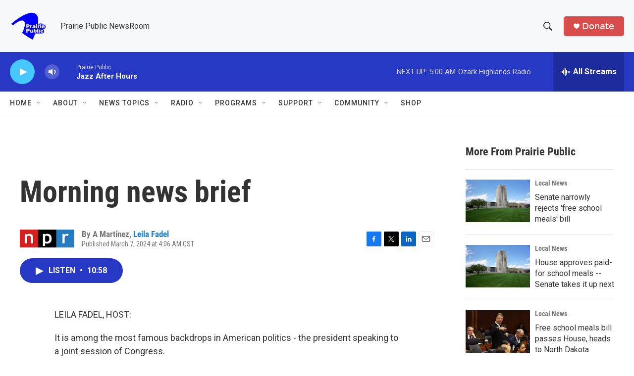

--- FILE ---
content_type: text/html; charset=utf-8
request_url: https://www.google.com/recaptcha/api2/aframe
body_size: -97
content:
<!DOCTYPE HTML><html><head><meta http-equiv="content-type" content="text/html; charset=UTF-8"></head><body><script nonce="Kuet8diP1AT9Z-BuuOdrbQ">/** Anti-fraud and anti-abuse applications only. See google.com/recaptcha */ try{var clients={'sodar':'https://pagead2.googlesyndication.com/pagead/sodar?'};window.addEventListener("message",function(a){try{if(a.source===window.parent){var b=JSON.parse(a.data);var c=clients[b['id']];if(c){var d=document.createElement('img');d.src=c+b['params']+'&rc='+(localStorage.getItem("rc::a")?sessionStorage.getItem("rc::b"):"");window.document.body.appendChild(d);sessionStorage.setItem("rc::e",parseInt(sessionStorage.getItem("rc::e")||0)+1);localStorage.setItem("rc::h",'1769235947369');}}}catch(b){}});window.parent.postMessage("_grecaptcha_ready", "*");}catch(b){}</script></body></html>

--- FILE ---
content_type: text/javascript
request_url: https://polo.feathr.co/v1/analytics/match/script.js?a_id=6914ade88079880fccded009&pk=feathr
body_size: -282
content:
(function (w) {
    
        
    if (typeof w.feathr === 'function') {
        w.feathr('integrate', 'ttd', '697465e9a916e5000241a6d5');
    }
        
        
    if (typeof w.feathr === 'function') {
        w.feathr('match', '697465e9a916e5000241a6d5');
    }
        
    
}(window));